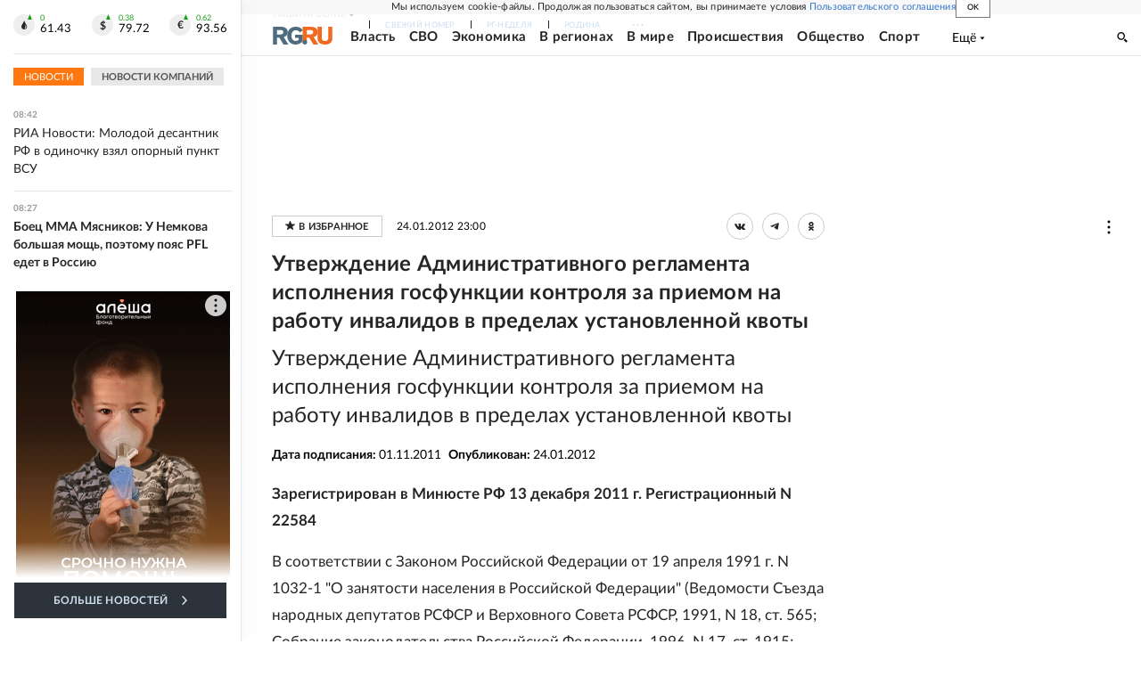

--- FILE ---
content_type: text/html
request_url: https://tns-counter.ru/nc01a**R%3Eundefined*rg_ru/ru/UTF-8/tmsec=mx3_rg_ru/608325405***
body_size: 17
content:
D83E733E693F9FEEG1765777390:D83E733E693F9FEEG1765777390